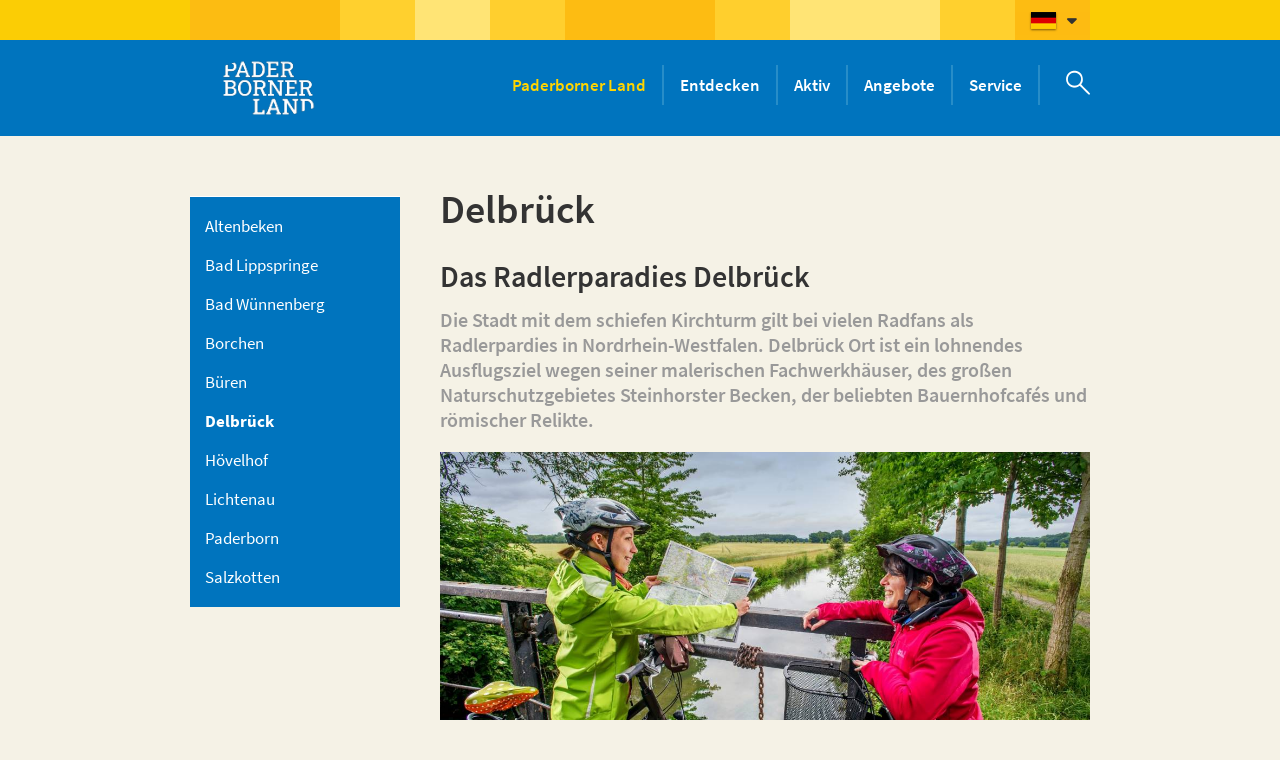

--- FILE ---
content_type: text/html; charset=utf-8
request_url: https://www.paderborner-land.de/deu/paderborner-land/delbrueck.php
body_size: 16823
content:
<!DOCTYPE html>
<html lang="de" class="pagestatus-init no-js scrolled-top"><head><title>Delbrück | Paderborner Land</title><!--
      Diese Seite wurde mit Weblication® CMS erstellt.
      Weblication® ist ein Produkt der Scholl Communications AG in 77694 Kehl.
      Weitere Informationen finden Sie unter https://www.weblication.de bzw. https://scholl.de.
    --><meta name="Description" content="Radlerparadies Delbrück ★ die Stadt mit dem schiefen Kirchturm  ★ Naturschutzgebiet Steinhorster Becken mit seiner Artenvielfalt ★ Feste feiern beim Katharinenmarkt und Spargelfest ► mehr Infos "/><meta name="Keywords" content="Delbrück"/><meta name="Robots" content="index, noodp"/><meta charset="UTF-8" /><meta name="viewport" content="width=device-width, initial-scale=1, maximum-scale=1, user-scalable=0"/><meta name="Generator" content="Weblication® CMS"/><meta name="msvalidate.01" content="01C915D16641F6E222DA0BE1BAEFA789"/><meta name="google-site-verification" content="bmlM5E-vxpY0zxHDw2fB6EAf4-G3aotgHoBNWViLJ0M"/><!--[if IE]><meta http-equiv="x-ua-compatible" content="IE=edge" /><![endif]--><meta name="geo.region" content="DE-Nordrhein-Westfalen"/><meta name="geo.placename" content="Königstraße 16, 33142 Büren, Deutschland"/><meta name="geo.position" content="51.5543200;8.5597140"/><meta property="og:image" content="https://www.paderborner-land.de/pbl-wAssets/img/aktiv/radfahren/Bilder_Radfahren/Delbrueck_Radfahrer-am-Boker-Kanal.jpg"/><link rel="shortcut icon" href="/pbl-wGlobal/wGlobal/layout/images/favicon.ico"/><link rel="icon" href="/pbl-wGlobal/wGlobal/layout/images/favicon.ico"/><link rel="apple-touch-icon" href="/pbl-wGlobal/wGlobal/layout/images/apple-touch-icon.png"/><script type="text/javascript">wNavidStandard='680380680380';wProjectPath='/deu';hdLimitDpr='1.5';lightboxType='wLightbox'; </script><link rel="stylesheet" href="/pbl-wGlobal/wGlobal/layout/styles/optimized/design_9c7957d6184f237e01ab5e5e10c06c69.css"/><script>var wCe = "2cf1c9";</script><script src="/pbl-wGlobal/wGlobal/layout/scripts/merged/5a1d818b5ba777556aefaea25a52f4dc.js"></script><!--[if lt IE 9]><link rel="/pbl-wGlobal/wGlobal/layout/styles/items/jquery.fancybox" type="text/css" /><![endif]--><!--[if lt IE 9]><script type="text/javascript" src="/pbl-wGlobal/wGlobal/layout/scripts/items/jquery.js"></script><![endif]--><!--[if lt IE 9]><script type="text/javascript" src="/pbl-wGlobal/wGlobal/layout/scripts/items/jquery.fancybox.js"></script><![endif]--></head><body class="bodyFullRight page-FullRight project-deu subdir-paderborner-land object-default navId-680380680380"><div id="searchBox"><div id="searchCloser"> </div><form id="frmSearch" method="get" action="/deu/suche/"><dl class="form"><dt><label for="searchTermGlobal">Suchbegriff</label></dt><dd><input type="text" class="searchTerm" id="searchTermGlobal" name="searchTerm" value="" placeholder="Suchbegriff"/><input id="searchSubmit" type="image" title="Suchen" src="[data-uri]" alt="Suchen"/></dd></dl></form></div><div id="blockMainOuter"><div id="blockMain"><div id="blockMainInner"><div id="blockTopBefore"><div id="blockTopBeforeInner"><div id="languageSelector"><a class="lang" href="/ned"><img src="/pbl-wGlobal/wGlobal/layout/images/flags/nl.gif" alt="Niederländisch" title="Niederländisch"/><span>Niederländisch</span></a><a class="langCurrent" href="/deu/paderborner-land/delbrueck.php"><img src="/pbl-wGlobal/wGlobal/layout/images/flags/de.gif" alt="Deutsch" title="Deutsch"/><span>Deutsch</span></a> </div><div id="searchOpener"></div></div></div><div id="blockTop"><div id="blockTopInner"><a id="logo" href="/deu/" title="Zur Startseite"><img src="/pbl-wGlobal/wGlobal/layout/images/weblication/wThumbnails/LOGO_PB_LAND_V306_RGB_WEISS[f78cc4ee1e3b7adg56ca717f830c8558].png" alt="" height="98" width="140" data-src2x="/pbl-wGlobal/wGlobal/layout/images/LOGO_PB_LAND_V306_RGB_WEISS.png" data-size="146335"/> </a><div id="navigationMain"><ul data-togglerText="Navigation" class="navLevelContainer navLevel1Container" data-embedmode="embed"><li class="navLevel navLevel1 navLevelOpenDescendantSelected navLevel1OpenDescendantSelected "><a class="navLevel navLevel1 navLevelOpenDescendantSelected navLevel1OpenDescendantSelected" title="" href="/deu/paderborner-land/">Paderborner Land</a><div class="megaDropdown"><ul class="navLevelContainer navLevel2Container"><li class="navLevel navLevel2 navLevelDefault navLevel2Default "><span><a class="navLevel navLevel2 navLevelDefault navLeve21Default" title="" href="/deu/paderborner-land/altenbeken.php">Altenbeken<img src="/pbl-wAssets/img/ausflugsziele/Altenbeken_Ausflugsziele/weblication/wThumbnails/Altenbeken_Viadukt-Nacht[2a14e6fbabf319bg2c97e38b04e7d169].jpg" alt="" height="170" width="300"/></a></span></li><li class="navLevel navLevel2 navLevelDefault navLevel2Default "><span><a class="navLevel navLevel2 navLevelDefault navLeve21Default" title="" href="/deu/paderborner-land/bad-lippspringe.php">Bad Lippspringe<img src="/pbl-wAssets/img/ausflugsziele/Bad-Lippspringe_Ausflugsziele/weblication/wThumbnails/Bad-Lippspringe_Burg-Lippe-Sonne[e32390d5d76bf5ag700120e6d09c9683].jpg" alt="" height="170" width="300"/></a></span></li><li class="navLevel navLevel2 navLevelDefault navLevel2Default "><span><a class="navLevel navLevel2 navLevelDefault navLeve21Default" title="" href="/deu/paderborner-land/bad-wuennenberg.php">Bad Wünnenberg<img src="/pbl-wAssets/img/ausflugsziele/Bad-Wuennenberg_Ausflugsziele/weblication/wThumbnails/Bad-Wuennenberg_Kneippheilbad[3ee8b04e42d21c8g90728568bfc2fdad].jpg" alt="" height="170" width="300"/></a></span></li><li class="navLevel navLevel2 navLevelDefault navLevel2Default "><span><a class="navLevel navLevel2 navLevelDefault navLeve21Default" title="" href="/deu/paderborner-land/borchen.php">Borchen<img src="/pbl-wAssets/img/ausflugsziele/Borchen_Ausflugsziele/weblication/wThumbnails/Borchen_Mallinckrodthof[308470c6dcd42begdd4e96c88be09c63].jpg" alt="" height="170" width="300"/></a></span></li><li class="navLevel navLevel2 navLevelDefault navLevel2Default "><span><a class="navLevel navLevel2 navLevelDefault navLeve21Default" title="" href="/deu/paderborner-land/bueren.php">Büren<img src="/pbl-wAssets/img/aktiv/wandern/Bilder_Wandern/weblication/wThumbnails/Bueren_Naturerlebnis-mit-der-Familie[f92498721d1eaffg48eef1ef639629d7].jpg" alt="" height="170" width="300"/></a></span></li><li class="navLevel navLevel2 navLevelSelected navLevel2Selected "><span><a class="navLevel navLevel2 navLevelSelected navLevel2Selected" title="" href="/deu/paderborner-land/delbrueck.php">Delbrück<img src="/pbl-wAssets/img/aktiv/radfahren/Bilder_Radfahren/weblication/wThumbnails/Delbrueck_Radfahrer-am-Boker-Kanal[a3f284cebde0353g98eabe597cdfed10].jpg" alt="" height="170" width="300"/></a></span></li><li class="navLevel navLevel2 navLevelDefault navLevel2Default "><span><a class="navLevel navLevel2 navLevelDefault navLeve21Default" title="" href="/deu/paderborner-land/hoevelhof.php">Hövelhof<img src="/pbl-wAssets/img/ausflugsziele/Hoevelhof_Ausflugsziele/weblication/wThumbnails/Hoevelhof-Senne_Herbstlandschaft[09863387a3f4471gaf76aed8ccbe776b].jpg" alt="" height="170" width="300"/></a></span></li><li class="navLevel navLevel2 navLevelDefault navLevel2Default "><span><a class="navLevel navLevel2 navLevelDefault navLeve21Default" title="" href="/deu/paderborner-land/lichtenau.php">Lichtenau<img src="/pbl-wAssets/img/ausflugsziele/Lichtenau_Ausflugsziele/weblication/wThumbnails/Lichtenau-Atteln_historischer_Spieker_06[80cd0e8e9d92e25gaf62a04a8dd72e58].JPG" alt="" height="170" width="300"/></a></span></li><li class="navLevel navLevel2 navLevelDefault navLevel2Default "><span><a class="navLevel navLevel2 navLevelDefault navLeve21Default" title="" href="/deu/paderborner-land/paderborn.php">Paderborn<img src="/pbl-wAssets/img/ausflugsziele/Paderborn_Ausflugsziele/weblication/wThumbnails/Paderborn_Historisches-Rathaus_02[33d113598687386g5eb3ff97b9ab2812].jpg" alt="" height="170" width="300"/></a></span></li><li class="navLevel navLevel2 navLevelDefault navLevel2Default "><span><a class="navLevel navLevel2 navLevelDefault navLeve21Default" title="" href="/deu/paderborner-land/salzkotten.php">Salzkotten<img src="/pbl-wAssets/img/ausflugsziele/Salzkotten_Ausflugsziele/weblication/wThumbnails/Salzkotten_Gradierwerk_Saline[f780078406811dbgb98226460c3e0ccb].jpg" alt="" height="170" width="300"/></a></span></li></ul></div></li><li class="navLevel navLevel1 navLevelOpen navLevel1Open "><a class="navLevel navLevel1 navLevelOpen navLevel1Open" title="" href="/deu/entdecken/">Entdecken</a><div class="megaDropdown"><ul class="navLevelContainer navLevel2Container"><li class="navLevel navLevel2 navLevelDefault navLevel2Default "><span><a class="navLevel navLevel2 navLevelDefault navLeve21Default" title="" href="/deu/entdecken/museen.php">Museen<img src="/pbl-wAssets/img/ausflugsziele/Bueren_Ausflugsziele/Wewelsburg/weblication/wThumbnails/Bueren_Wewelsburg_1[2de818c67162b83g7c7dec82409f95e0].jpg" alt="" height="170" width="300"/></a></span></li><li class="navLevel navLevel2 navLevelDefault navLevel2Default "><span><a class="navLevel navLevel2 navLevelDefault navLeve21Default" title="" href="/deu/entdecken/geschichte.php">Geschichte<img src="/pbl-wAssets/img/ausflugsziele/Paderborn_Ausflugsziele/weblication/wThumbnails/Paderborn-Schloss-Neuhaus-mit-Wassergraben[598a19ffebac4c6g02128e4808ddfafc].jpg" alt="" height="170" width="300"/></a></span></li><li class="navLevel navLevel2 navLevelDefault navLevel2Default "><span><a class="navLevel navLevel2 navLevelDefault navLeve21Default" title="" href="/deu/entdecken/technik.php">Technik<img src="/pbl-wAssets/img/ausflugsziele/Altenbeken_Ausflugsziele/weblication/wThumbnails/Altenbeken_Museumslokomotive_01[f72d88efbe28361g1d1d1e95368491e2].JPG" alt="" height="170" width="300"/></a></span></li><li class="navLevel navLevel2 navLevelDefault navLevel2Default "><span><a class="navLevel navLevel2 navLevelDefault navLeve21Default" title="" href="/deu/entdecken/sakrale-bauwerke.php">Sakrale Bauwerke<img src="/pbl-wAssets/img/ausflugsziele/Bueren_Ausflugsziele/weblication/wThumbnails/Bueren_Jesuitenkirche-innen_05[b8f425a431b537fg11fce474c9b18947].JPG" alt="" height="170" width="300"/></a></span></li><li class="navLevel navLevel2 navLevelDefault navLevel2Default "><span><a class="navLevel navLevel2 navLevelDefault navLeve21Default" title="" href="/deu/entdecken/natur.php">Natur<img src="/pbl-wAssets/img/ausflugsziele/Delbrueck_Ausflugziele/weblication/wThumbnails/Delbrueck_Boker-Heide-Kanal[f5a1e5900e4ad94g87dee1b24e74a6a5].jpg" alt="" height="170" width="300"/></a></span></li><li class="navLevel navLevel2 navLevelDefault navLevel2Default "><span><a class="navLevel navLevel2 navLevelDefault navLeve21Default" title="" href="/deu/entdecken/aktiv.php">Erleben<img src="/pbl-wAssets/img/ausflugsziele/Bad-Wuennenberg_Ausflugsziele/weblication/wThumbnails/Bad-Wuennenberg_Aatal-Naturerlebnis_0357-Tourismus-NRW-e.V.-A1[44e47e152229f5bge488e55c9194cc34].JPG" alt="" height="170" width="300"/></a></span></li><li class="navLevel navLevel2 navLevelDefault navLevel2Default "><span><a class="navLevel navLevel2 navLevelDefault navLeve21Default" title="" href="/deu/entdecken/Entspannen.php">Wohlfühlen<img src="/pbl-wAssets/img/ausflugsziele/Bad-Lippspringe_Ausflugsziele/weblication/wThumbnails/Bad-Lippspringe_Westfalentherme[fce5ed686b902f7gb712e49cf67b0c6c].jpg" alt="" height="170" width="300"/></a></span></li><li class="navLevel navLevel2 navLevelDefault navLevel2Default "><span><a class="navLevel navLevel2 navLevelDefault navLeve21Default" title="" href="/deu/entdecken/nachbarregionen.php">Nachbarregionen<img src="/pbl-wAssets/img/ausflugsziele/Sonstiges-und-andere-Regionen/weblication/wThumbnails/Bielefeld_Sparrenburg[aa817f3298b382fg4f960412f9ae3af3].jpg" alt="" height="170" width="300"/></a></span></li><li class="navLevel navLevel2 navLevelDefault navLevel2Default "><span><a class="navLevel navLevel2 navLevelDefault navLeve21Default" title="" href="/deu/entdecken/familien/">Familien<img src="/pbl-wAssets/img/TWT-Shooting/weblication/wThumbnails/Hoevelhof-Krollbach-Bifurkation-Teutoburger-Wald-Tourismus-Patrick-Gawandtka-111[c7495f64a1be603g1fe826383e36bc5f].jpg" alt="" height="170" width="300"/></a></span></li></ul></div></li><li class="navLevel navLevel1 navLevelOpen navLevel1Open "><a class="navLevel navLevel1 navLevelOpen navLevel1Open" title="" href="/deu/aktiv/">Aktiv</a><div class="megaDropdown"><ul class="navLevelContainer navLevel2Container"><li class="navLevel navLevel2 navLevelOpen navLevel2Open "><span><a class="navLevel navLevel2 navLevelOpen navLevel2Open" title="" href="/deu/aktiv/radfahren/">Radfahren<img src="/pbl-wAssets/img/aktiv/radfahren/Bilder_Radfahren/weblication/wThumbnails/Borchen_Radfahrer-am-Mallinckrodthof[229bdc27459f3e0ga3976e6b16cfa271].jpg" alt="" height="170" width="300"/></a><ul class="navLevelContainer navLevel3Container"><li class="navLevel navLevel3 navLevelDefault navLevel3Default "><a class="navLevel navLevel3 navLevelDefault navLevel3Default" title="" href="/deu/aktiv/radfahren/qualiaetsradweg.php">Qualitätsradroute</a></li><li class="navLevel navLevel3 navLevelDefault navLevel3Default "><a class="navLevel navLevel3 navLevelDefault navLevel3Default" title="" href="/deu/aktiv/radfahren/lokale-radwege.php">Lokale Radwege</a></li><li class="navLevel navLevel3 navLevelDefault navLevel3Default "><a class="navLevel navLevel3 navLevelDefault navLevel3Default" title="" href="/deu/aktiv/radfahren/regionale-radwege.php">Regionale Radwege</a></li><li class="navLevel navLevel3 navLevelDefault navLevel3Default "><a class="navLevel navLevel3 navLevelDefault navLevel3Default" title="" href="/deu/aktiv/radfahren/ueberregionale-radwege.php">Überregionale Radwege</a></li><li class="navLevel navLevel3 navLevelDefault navLevel3Default "><a class="navLevel navLevel3 navLevelDefault navLevel3Default" title="" href="/deu/aktiv/radfahren/digitale-radwege.php">Digitale Radwege</a></li><li class="navLevel navLevel3 navLevelOpen navLevel3Open "><a class="navLevel navLevel3 navLevelOpen navLevel3Open" title="" href="/deu/aktiv/radfahren/Radinformation.php">Information</a><ul class="navLevelContainer navLevel4Container"><li class="navLevel navLevel4 navLevelDefault navLevel4Default "><a class="navLevel navLevel4 navLevelDefault navLevel4Default" title="" href="/deu/aktiv/radfahren/Radflyer.php">Radflyer </a></li><li class="navLevel navLevel4 navLevelDefault navLevel4Default "><a class="navLevel navLevel4 navLevelDefault navLevel4Default" title="" href="/deu/aktiv/radfahren/E-Bike-Ladestationen.php">E-Bike Ladestationen</a></li><li class="navLevel navLevel4 navLevelDefault navLevel4Default "><a class="navLevel navLevel4 navLevelDefault navLevel4Default" title="" href="/deu/aktiv/radfahren/Fahrradreparaturservice.php">Fahrradreparaturservice</a></li><li class="navLevel navLevel4 navLevelDefault navLevel4Default "><a class="navLevel navLevel4 navLevelDefault navLevel4Default" title="" href="/deu/aktiv/radfahren/Fahrradverleih.php">Fahrradverleih</a></li></ul></li></ul></span></li><li class="navLevel navLevel2 navLevelOpen navLevel2Open "><span><a class="navLevel navLevel2 navLevelOpen navLevel2Open" title="" href="/deu/aktiv/wandern/">Wandern<img src="/pbl-wAssets/img/aktiv/wandern/Bilder_Wandern/weblication/wThumbnails/Altenau-Wanderwerg_Mallinckrodthof[b9bf40433579f26g35fb43943817f149].jpg" alt="" height="170" width="300"/></a><ul class="navLevelContainer navLevel3Container"><li class="navLevel navLevel3 navLevelDefault navLevel3Default "><a class="navLevel navLevel3 navLevelDefault navLevel3Default" title="" href="/deu/aktiv/wandern/qualitaetswanderwege.php">Qualitätswanderwege</a></li><li class="navLevel navLevel3 navLevelDefault navLevel3Default "><a class="navLevel navLevel3 navLevelDefault navLevel3Default" title="" href="/deu/aktiv/wandern/tageswanderungen.php">Tageswanderungen</a></li><li class="navLevel navLevel3 navLevelDefault navLevel3Default "><a class="navLevel navLevel3 navLevelDefault navLevel3Default" title="" href="/deu/aktiv/wandern/halbtageswanderungen.php">Halbtageswanderungen</a></li><li class="navLevel navLevel3 navLevelDefault navLevel3Default "><a class="navLevel navLevel3 navLevelDefault navLevel3Default" title="" href="/deu/aktiv/wandern/kurzwanderungen.php">Kurzwanderungen</a></li><li class="navLevel navLevel3 navLevelDefault navLevel3Default "><a class="navLevel navLevel3 navLevelDefault navLevel3Default" title="" href="/deu/aktiv/wandern/mehrtageswanderungen.php">Mehrtageswanderungen</a></li><li class="navLevel navLevel3 navLevelDefault navLevel3Default "><a class="navLevel navLevel3 navLevelDefault navLevel3Default" title="" href="/deu/aktiv/wandern/wanderflyerbestellung.php">Wanderflyer</a></li></ul></span></li><li class="navLevel navLevel2 navLevelOpen navLevel2Open "><span><a class="navLevel navLevel2 navLevelOpen navLevel2Open" title="" href="/deu/aktiv/spaziergaenge/?navid=700855700855">Weitere Aktivitäten<img src="/pbl-wAssets/img/aktiv/wandern/Bilder_Wandern/weblication/wThumbnails/Lichtenau_Wanderung-kloster-dalheim[e151f84ee27ffcag55b15c89772078d8].jpg" alt="" height="170" width="300"/></a><ul class="navLevelContainer navLevel3Container"><li class="navLevel navLevel3 navLevelDefault navLevel3Default "><a class="navLevel navLevel3 navLevelDefault navLevel3Default" title="" href="/deu/aktiv/spaziergaenge/?navid=287063287063">Spazieren</a></li><li class="navLevel navLevel3 navLevelDefault navLevel3Default "><a class="navLevel navLevel3 navLevelDefault navLevel3Default" title="" href="/deu/aktiv/weitere-aktivitaeten/golfen.php">Golfen</a></li></ul></span></li><li class="navLevel navLevel2 navLevelDefault navLevel2Default "><span><a class="navLevel navLevel2 navLevelDefault navLeve21Default" title="" href="/deu/aktiv/familientouren/">Familientouren<img src="/pbl-wAssets/img/aktiv/radfahren/Bilder_Radfahren/weblication/wThumbnails/Bad-Lippspringe_LandesGartenSchau-Route_Radfahrer[c6bf7f2927ed9f8g3ba340bd4158cdb2].jpg" alt="" height="170" width="300"/></a></span></li></ul></div></li><li class="navLevel navLevel1 navLevelOpen navLevel1Open "><a class="navLevel navLevel1 navLevelOpen navLevel1Open" title="" href="/deu/reiseangebote/">Angebote</a><div class="megaDropdown"><ul class="navLevelContainer navLevel2Container"><li class="navLevel navLevel2 navLevelOpen navLevel2Open "><span><a class="navLevel navLevel2 navLevelOpen navLevel2Open" title="" href="/deu/reiseangebote/pauschalangebote">Pauschalangebote<img src="/pbl-wAssets/img/aktiv/wandern/Bilder_Wandern/weblication/wThumbnails/Paderborn_Stadtfuehrung[7a7418e7ee1050agaca2b8f04ead4c8e].jpg" alt="" height="170" width="300"/></a><ul class="navLevelContainer navLevel3Container"><li class="navLevel navLevel3 navLevelDefault navLevel3Default "><a class="navLevel navLevel3 navLevelDefault navLevel3Default" title="" href="/deu/reiseangebote/pauschalangebote/?categories[]=656915656915">Radfahren</a></li><li class="navLevel navLevel3 navLevelDefault navLevel3Default "><a class="navLevel navLevel3 navLevelDefault navLevel3Default" title="" href="/deu/reiseangebote/pauschalangebote/?categories[]=258800258800">Wandern</a></li></ul></span></li><li class="navLevel navLevel2 navLevelOpen navLevel2Open "><span><a class="navLevel navLevel2 navLevelOpen navLevel2Open" title="" href="/deu/reiseangebote/gastgeber/">Gastgeber<img src="/pbl-wAssets/img/gastgeber/Betten-Fotos/weblication/wThumbnails/Hoevelhof_Bett_Krollbachbifurkation[4724e7359e54846g1e6eafa4109f7c49].jpg" alt="" height="170" width="300"/></a><ul class="navLevelContainer navLevel3Container"><li class="navLevel navLevel3 navLevelDefault navLevel3Default "><a class="navLevel navLevel3 navLevelDefault navLevel3Default" title="" href="/deu/reiseangebote/gastgeber/hotels-gasthoefe-pensionen.php">Hotels | Gasthöfe | Pensionen</a></li><li class="navLevel navLevel3 navLevelDefault navLevel3Default "><a class="navLevel navLevel3 navLevelDefault navLevel3Default" title="" href="/deu/reiseangebote/gastgeber/ferienwohnungen-ferienhaeuser.php">Ferienwohnungen | Ferienhäuser</a></li><li class="navLevel navLevel3 navLevelDefault navLevel3Default "><a class="navLevel navLevel3 navLevelDefault navLevel3Default" title="" href="/deu/reiseangebote/gastgeber/wohnmobilstellplaetze.php">Campingplätze | Wohnmobilstellplätze</a></li><li class="navLevel navLevel3 navLevelDefault navLevel3Default "><a class="navLevel navLevel3 navLevelDefault navLevel3Default" title="" href="/deu/reiseangebote/gastgeber/jugendherbergen.php">Jugendherbergen</a></li></ul></span></li><li class="navLevel navLevel2 navLevelOpen navLevel2Open "><span><a class="navLevel navLevel2 navLevelOpen navLevel2Open" title="" href="/deu/veranstaltungen/">Veranstaltungen<img src="/pbl-wAssets/img/Aktuelles/Veranstaltungen/weblication/wThumbnails/Paderborn_Libori-Kettenkarussell[9d91c26efd5e762g640f7896d3549da0].jpg" alt="" height="170" width="300"/></a><ul class="navLevelContainer navLevel3Container"><li class="navLevel navLevel3 navLevelDefault navLevel3Default "><a class="navLevel navLevel3 navLevelDefault navLevel3Default" title="" href="/deu/veranstaltungen/">Veranstaltungstermine</a></li><li class="navLevel navLevel3 navLevelDefault navLevel3Default "><a class="navLevel navLevel3 navLevelDefault navLevel3Default" title="" href="/deu/veranstaltungen/highlights.php">Highlights</a></li><li class="navLevel navLevel3 navLevelDefault navLevel3Default "><a class="navLevel navLevel3 navLevelDefault navLevel3Default" title="" href="/deu/veranstaltungen/weihnachtsmaerkte.php">Weihnachtsmärkte</a></li></ul></span></li><li class="navLevel navLevel2 navLevelDefault navLevel2Default "><span><a class="navLevel navLevel2 navLevelDefault navLeve21Default" title="" href="/deu/angebote/gastronomie/">Gastronomie<img src="/pbl-route-wAssets/img/gastronomie/6-delbrueck-hoevelhof/weblication/wThumbnails/6-hegemann[849b31d692d33a6gd2bc72698f198871].jpg" alt="" height="170" width="300"/></a></span></li></ul></div></li><li class="navLevel navLevel1 navLevelOpen navLevel1Open "><a class="navLevel navLevel1 navLevelOpen navLevel1Open" title="" href="/deu/kontakt/">Service</a><div class="megaDropdown"><ul class="navLevelContainer navLevel2Container"><li class="navLevel navLevel2 navLevelDefault navLevel2Default "><span><a class="navLevel navLevel2 navLevelDefault navLeve21Default" title="" href="/deu/prospektbestellung.php">Prospektbestellung<img src="/pbl-wAssets/img/prospekte/Broschuerenfaecher/weblication/wThumbnails/Prospekte2_int[64feee6a373bb7eg7fbd4ab05639e90f].jpg" alt="" height="170" width="300"/></a></span></li><li class="navLevel navLevel2 navLevelDefault navLevel2Default "><span><a class="navLevel navLevel2 navLevelDefault navLeve21Default" title="" href="/deu/kontakt/anreise.php">Anreise<img src="/pbl-wAssets/img/aktiv/wandern/Bilder_Wandern/weblication/wThumbnails/Hoevelriege_Bahnhof[762e526e1fe71a3g8cd98a1535a889e7].jpg" alt="" height="170" width="300"/></a></span></li><li class="navLevel navLevel2 navLevelDefault navLevel2Default "><span><a class="navLevel navLevel2 navLevelDefault navLeve21Default" title="" href="/deu/kontakt/werbetermine.php">Werbetermine<img src="/pbl-wAssets/img/kontakt/weblication/wThumbnails/Team_Messestand[78d0beb5002c7e9g29aad27ab6163abf].jpg" alt="" height="170" width="300"/></a></span></li><li class="navLevel navLevel2 navLevelDefault navLevel2Default "><span><a class="navLevel navLevel2 navLevelDefault navLeve21Default" title="" href="/deu/service/barrierefreiheit/">Barrierefreiheit<img src="/pbl-wAssets/img/ausflugsziele/Lichtenau_Ausflugsziele/weblication/wThumbnails/Lichtenau-Henglarn_Quellgarten_Rundweg[608692e74ed2467g0df9919ee8262868].jpeg" alt="" height="170" width="300"/></a></span></li><li class="navLevel navLevel2 navLevelDefault navLevel2Default "><span><a class="navLevel navLevel2 navLevelDefault navLeve21Default" title="" href="/deu/kontakt/team.php">Team<img src="/pbl-wAssets/img/kontakt/weblication/wThumbnails/Team_Kreis-Paderborn_81-Tourismus_01[41ee8909d613226g8da70e68b2cacb81].jpeg" alt="" height="170" width="300"/></a></span></li><li class="navLevel navLevel2 navLevelOpen navLevel2Open "><span><a class="navLevel navLevel2 navLevelOpen navLevel2Open" title="" href="/deu/service/Service.php">Für Leistungsträger<img src="/pbl-wAssets/img/logos/Logos_Kommunen/weblication/wThumbnails/Paderborner-Land_Logo[7603d65df90ba22g0a5b2f58bd683d1b].jpg" alt="" height="170" width="300"/></a><ul class="navLevelContainer navLevel3Container"><li class="navLevel navLevel3 navLevelDefault navLevel3Default "><a class="navLevel navLevel3 navLevelDefault navLevel3Default" title="" href="/deu/service/Zertifizierungen.php">Zertifizierungen </a></li><li class="navLevel navLevel3 navLevelDefault navLevel3Default "><a class="navLevel navLevel3 navLevelDefault navLevel3Default" title="" href="/deu/kontakt/service-fuer-tourismuspartner/Gastgeber-in-Paderborner-Land.php">Gastgeber im Paderborner Land</a></li></ul></span></li><li class="navLevel navLevel2 navLevelDefault navLevel2Default "><span><a class="navLevel navLevel2 navLevelDefault navLeve21Default" title="" href="/deu/service/modellregion-nachhaltiger-tourismus.php">Modellregion Nachhaltiger Tourismus<img src="/pbl-wAssets/img/TWT-Shooting/weblication/wThumbnails/Altenbeken-Waldhaus-Teutoburger-Wald-Tourismus-Patrick-Gawandtka-047[5c59155fcbd6c6cg294b4b05d582a73a].jpg" alt="" height="170" width="300"/></a></span></li></ul></div></li></ul> </div></div></div><div id="blockBeforeLeftContentRight"><div id="blockBeforeLeftContentRightInner"><div id="blockBeforeFullRight" class="blockBefore"><div id="blockBeforeFullRightInner" class="blockBeforeInner"><div id="areaContent3Global"><div id="areaContent3Include" class="elementIncludeContentNavigation"></div><div class="elementIncludeContentPage" id="pageContent3"><!--CONTENT:START--><!--CONTENT:STOP--></div></div></div></div><div id="blockLeftContentRight"><div id="blockLeftContentRightInner"><div id="blockLeft"><div id="blockLeftInner"><div id="navigationSub"><ul class="navLevelContainer navLevel2Container"><li class="navLevel navLevel2 navLevelDefault navLevel2Default "><a class="navLevel navLevel2 navLevelDefault navLevel2Default" title="" href="/deu/paderborner-land/altenbeken.php">Altenbeken</a></li><li class="navLevel navLevel2 navLevelDefault navLevel2Default "><a class="navLevel navLevel2 navLevelDefault navLevel2Default" title="" href="/deu/paderborner-land/bad-lippspringe.php">Bad Lippspringe</a></li><li class="navLevel navLevel2 navLevelDefault navLevel2Default "><a class="navLevel navLevel2 navLevelDefault navLevel2Default" title="" href="/deu/paderborner-land/bad-wuennenberg.php">Bad Wünnenberg</a></li><li class="navLevel navLevel2 navLevelDefault navLevel2Default "><a class="navLevel navLevel2 navLevelDefault navLevel2Default" title="" href="/deu/paderborner-land/borchen.php">Borchen</a></li><li class="navLevel navLevel2 navLevelDefault navLevel2Default "><a class="navLevel navLevel2 navLevelDefault navLevel2Default" title="" href="/deu/paderborner-land/bueren.php">Büren</a></li><li class="navLevel navLevel2 navLevelSelected navLevel2Selected "><a class="navLevel navLevel2 navLevelSelected navLevel2Selected" title="" href="/deu/paderborner-land/delbrueck.php">Delbrück</a></li><li class="navLevel navLevel2 navLevelDefault navLevel2Default "><a class="navLevel navLevel2 navLevelDefault navLevel2Default" title="" href="/deu/paderborner-land/hoevelhof.php">Hövelhof</a></li><li class="navLevel navLevel2 navLevelDefault navLevel2Default "><a class="navLevel navLevel2 navLevelDefault navLevel2Default" title="" href="/deu/paderborner-land/lichtenau.php">Lichtenau</a></li><li class="navLevel navLevel2 navLevelDefault navLevel2Default "><a class="navLevel navLevel2 navLevelDefault navLevel2Default" title="" href="/deu/paderborner-land/paderborn.php">Paderborn</a></li><li class="navLevel navLevel2 navLevelDefault navLevel2Default "><a class="navLevel navLevel2 navLevelDefault navLevel2Default" title="" href="/deu/paderborner-land/salzkotten.php">Salzkotten</a></li></ul></div> <div id="areaContent4Global"><div class="elementIncludeContentPage" id="pageContent4"><!--CONTENT:START--><!--CONTENT:STOP--></div></div></div></div><div id="blockContentFullRight" class="blockContent"><div id="blockContentFullRightInner" class="blockContentInner"><!--CONTENT:START--><div class="elementStandard elementContent elementHeadline elementHeadline_var0" id="anchor_132a3011_Delbrueck"><h1>Delbrück</h1></div><div class="elementStandard elementContent elementHeadline elementHeadline_var0" id="anchor_018874a4_Das-Radlerparadies-Delbrueck"><h2>Das Radlerparadies Delbrück</h2></div><div class="elementStandard elementContent elementText elementText_var_gm1"><h4>Die Stadt mit dem schiefen Kirchturm gilt bei vielen Radfans als Radlerpardies in Nordrhein-Westfalen. Delbrück Ort ist ein lohnendes Ausflugsziel wegen seiner malerischen Fachwerkhäuser, des großen Naturschutzgebietes Steinhorster Becken, der beliebten Bauernhofcafés und römischer Relikte. <br/></h4> </div><div class="elementStandard elementContent elementPicture elementPicture_var0 elementPicture  pictureSize-adapt  elementPicture-caption"><div id="d_21722abb4f81e236e8bd3dce19fba657" class="picture"><div class="pictureFrameInner"><img id="i_21722abb4f81e236e8bd3dce19fba657" class="pictureDefault picture pictureSize-adapt " width="1200" height="627" title="Radfahren im Paderborner Land © Rene Golz Fotografie" alt="Radfahren im Paderborner Land © Rene Golz Fotografie" src="/pbl-wAssets/img/aktiv/radfahren/Bilder_Radfahren/weblication/wThumbnails/Delbrueck_Radfahrer-am-Boker-Kanal[a3f284cebde0353g142275a452aff5b8].jpg" data-src2x="/pbl-wAssets/img/aktiv/radfahren/Bilder_Radfahren/weblication/wThumbnails/Delbrueck_Radfahrer-am-Boker-Kanal[a3f284cebde0353g142275a452aff5b8]@2x.jpg"/><div class="pictureSubtitle">Radfahren im Paderborner Land © Rene Golz Fotografie</div></div></div><script type="text/javascript">jQuery("#i_21722abb4f81e236e8bd3dce19fba657").load(function(){
                window.setTimeout(function(){jQuery("#d_21722abb4f81e236e8bd3dce19fba657").find(".pictureSubtitle").each(function(){
                  var width = jQuery(this).parent().find("img.pictureDefault").attr("width");
                  if(width == 0){
                    width = jQuery(this).parent().width();
                  }
                  else{
                    width = String(width) + "px";
                  }
                  if(width != 0){
                    jQuery(this).css("width", "");
                  }
                }
              );
              }, 64)});</script></div> <div class="elementStandard elementContent elementContainerStandard elementContainerStandard_var0 elementContainerStandardColumns elementContainerStandardColumns2 elementContainerStandardColumns_var5050"><div class="col col1"><div class="col_inner col1_inner"><div class="elementClearer"> </div><div class="elementClearerWithSpace spacer1"> </div><div class="elementStandard elementContent elementPicture elementPicture_var0 elementPicture  pictureSize-adapt  elementPicture-caption"><div id="d_3d4baa69de950e26708733646a02bfad" class="picture"><div class="pictureFrameInner"><a id="ah_3d4baa69de950e26708733646a02bfad" href="https://www.paderborner-land.de/deu/entdecken/standorte/steinhorster-becken.php" target="_blank" class="picture" title="Naturschutzgebiet Steinhorster Becken © Reinhard Rohlf"><img id="i_3d4baa69de950e26708733646a02bfad" class="pictureDefault picture pictureSize-adapt " width="600" height="400" title="Naturschutzgebiet Steinhorster Becken © Reinhard Rohlf" alt="Naturschutzgebiet Steinhorster Becken © Reinhard Rohlf" src="/pbl-wAssets/img/ausflugsziele/Delbrueck_Ausflugziele/weblication/wThumbnails/Delbrueck_Steinhorster-Becken_Tiere-im-Naturschutzgebiet[27f8149c4c62ae0g6f69f964903ddcae].jpg" data-src2x="/pbl-wAssets/img/ausflugsziele/Delbrueck_Ausflugziele/weblication/wThumbnails/Delbrueck_Steinhorster-Becken_Tiere-im-Naturschutzgebiet[27f8149c4c62ae0g6f69f964903ddcae]@2x.jpg"/></a><div class="pictureSubtitle"><a id="at_3d4baa69de950e26708733646a02bfad" href="https://www.paderborner-land.de/deu/entdecken/standorte/steinhorster-becken.php" target="_blank" title="Naturschutzgebiet Steinhorster Becken © Reinhard Rohlf">Naturschutzgebiet Steinhorster Becken © Reinhard Rohlf</a></div></div></div><script type="text/javascript">jQuery("#i_3d4baa69de950e26708733646a02bfad").load(function(){
                window.setTimeout(function(){jQuery("#d_3d4baa69de950e26708733646a02bfad").find(".pictureSubtitle").each(function(){
                  var width = jQuery(this).parent().find("img.pictureDefault").attr("width");
                  if(width == 0){
                    width = jQuery(this).parent().width();
                  }
                  else{
                    width = String(width) + "px";
                  }
                  if(width != 0){
                    jQuery(this).css("width", "");
                  }
                }
              );
              }, 64)});</script></div> </div></div><div class="col col2"><div class="col_inner col2_inner"><div class="elementStandard elementContent elementHeadline elementHeadline_var0" id="anchor_4f4a0067_Naturschutzgebiet-Steinhorster-Becken"><h3>Naturschutzgebiet Steinhorster Becken</h3></div><div class="elementStandard elementContent elementText elementText_var0"><p>Das ca. 82 ha große <a href="/deu/entdecken/standorte/steinhorster-becken.php" title="mehr zum Steinhorster Becken">Naturschutzgebiet Steinhorster Becken</a> gilt als das größte von Menschenhand gezielt für Naturschutz geplante und geschaffene Reservat in Nordrhein-Westfalen, das nicht in Folge vorheriger Nutzungen (zum Beispiel Abgrabungen, Steinbrüche oder Rieselfelder) entstand.<br/>Im Jahr 1972 wurde zum Schutz vor Hochwasser an der oberen Ems bei Steinhorst ein Rückhaltebecken angelegt, dass später zum Wasservogelreservart angelegt wurde.  Seit 1991 ist das Steinhorster Becken als Naturschutzgebiet ausgewiesen. <br/>Heute führt Radfahrer und Wanderer ein ca. 5 km markierter Rundweg um das Steinhorster Becken. Aussichtstürme bieten Naturfreunden und Fotografen finden auf dem Rundweg mehere Aussichtstürme mit bester Sicht auf die vielen Wat- und Wasservögel, die zum Brüten, Rasten und zur Nahrungsaufnahme die störungsfreien Bereiche lieben.<br/></p> </div></div></div><div class="clearBoth"> </div></div><div class="elementStandard elementContent elementContainerStandard elementContainerStandard_var0 elementContainerStandardColumns elementContainerStandardColumns2 elementContainerStandardColumns_var5050"><div class="col col1"><div class="col_inner col1_inner"><div class="elementStandard elementContent elementHeadline elementHeadline_var0" id="anchor_325a8b31_Der-Kirchplatz-in-Delbrueck"><h3>Der Kirchplatz in Delbrück</h3></div><div class="elementStandard elementContent elementText elementText_var0"><p>Wahrzeichen Delbrücks ist die Pfarrkirche St. Johannnes Baptist mit ihrem schiefen Kirchturm. Umgeben vom <a href="/deu/entdecken/standorte/kirchplatz-delbrueck.php" title="mehr über den Kirchplatz in Delbrück">historischen Kirchplatz </a>mit seinen Jahrhunderte alten Fachwerkhäusern und altem Baumbestand weist der markante Kirchturm aus allen Richtungen von Weitem den Weg in die Stadt. Der 65 Meter hohe Holzturm neigt sich zwei Meter zur Seite. Cafés am Kirchplatz laden zum Verweilen ein und nette kleinere und größere Geschäfte gründen Delbrücks Ruf als gut besuchte Einkaufsstadt.<br/></p><p><br/></p> </div></div></div><div class="col col2"><div class="col_inner col2_inner"><div class="elementClearer"> </div><div class="elementClearerWithSpace spacer1"> </div><div class="elementStandard elementContent elementPicture elementPicture_var0 elementPicture  pictureSize-adapt  elementPicture-caption"><div id="d_988b2cd5ad8ea3fed8bfe58a7a05f361" class="picture"><div class="pictureFrameInner"><a id="ah_988b2cd5ad8ea3fed8bfe58a7a05f361" href="https://www.paderborner-land.de/deu/entdecken/standorte/kirchplatz-delbrueck.php" target="_blank" class="picture" title="Kirchplatz Delbrück © Stadt Delbrück"><img id="i_988b2cd5ad8ea3fed8bfe58a7a05f361" class="pictureDefault picture pictureSize-adapt " width="600" height="433" title="Kirchplatz Delbrück © Stadt Delbrück" alt="Kirchplatz Delbrück © Stadt Delbrück" src="/pbl-wAssets/img/ausflugsziele/Delbrueck_Ausflugziele/weblication/wThumbnails/Delbrueck_Kirche[57421a2acef6577g06f24f9034414caa].jpg" data-src2x="/pbl-wAssets/img/ausflugsziele/Delbrueck_Ausflugziele/weblication/wThumbnails/Delbrueck_Kirche[57421a2acef6577g06f24f9034414caa]@2x.jpg"/></a><div class="pictureSubtitle"><a id="at_988b2cd5ad8ea3fed8bfe58a7a05f361" href="https://www.paderborner-land.de/deu/entdecken/standorte/kirchplatz-delbrueck.php" target="_blank" title="Kirchplatz Delbrück © Stadt Delbrück">Kirchplatz Delbrück © Stadt Delbrück</a></div></div></div><script type="text/javascript">jQuery("#i_988b2cd5ad8ea3fed8bfe58a7a05f361").load(function(){
                window.setTimeout(function(){jQuery("#d_988b2cd5ad8ea3fed8bfe58a7a05f361").find(".pictureSubtitle").each(function(){
                  var width = jQuery(this).parent().find("img.pictureDefault").attr("width");
                  if(width == 0){
                    width = jQuery(this).parent().width();
                  }
                  else{
                    width = String(width) + "px";
                  }
                  if(width != 0){
                    jQuery(this).css("width", "");
                  }
                }
              );
              }, 64)});</script></div> </div></div><div class="clearBoth"> </div></div><div class="elementStandard elementContent elementContainerStandard elementContainerStandard_var0 elementContainerStandardColumns elementContainerStandardColumns2 elementContainerStandardColumns_var5050"><div class="col col1"><div class="col_inner col1_inner"><div class="elementClearer"> </div><div class="elementClearerWithSpace spacer1"> </div><div class="elementStandard elementContent elementPicture elementPicture_var0 elementPicture  pictureSize-adapt  elementPicture-caption"><div id="d_33216a1fbce907121ce7b808b6b25a0b" class="picture"><div class="pictureFrameInner"><a id="ah_33216a1fbce907121ce7b808b6b25a0b" href="https://www.paderborner-land.de/deu/aktiv/radfahren/lokale-radwege.php" target="_blank" class="picture" title="Kapellenweg Delbrück © Fotostudio Henke"><img id="i_33216a1fbce907121ce7b808b6b25a0b" class="pictureDefault picture pictureSize-adapt " width="600" height="400" title="Kapellenweg Delbrück © Fotostudio Henke" alt="Kapellenweg Delbrück © Fotostudio Henke" src="/pbl-wAssets/img/aktiv/radfahren/Bilder_Radfahren/weblication/wThumbnails/Delbrueck_Kapellenweg_01[40db9a695d154f6gf9230d02e176bf70].jpg" data-src2x="/pbl-wAssets/img/aktiv/radfahren/Bilder_Radfahren/weblication/wThumbnails/Delbrueck_Kapellenweg_01[40db9a695d154f6gf9230d02e176bf70]@2x.jpg"/></a><div class="pictureSubtitle"><a id="at_33216a1fbce907121ce7b808b6b25a0b" href="https://www.paderborner-land.de/deu/aktiv/radfahren/lokale-radwege.php" target="_blank" title="Kapellenweg Delbrück © Fotostudio Henke">Kapellenweg Delbrück © Fotostudio Henke</a></div></div></div><script type="text/javascript">jQuery("#i_33216a1fbce907121ce7b808b6b25a0b").load(function(){
                window.setTimeout(function(){jQuery("#d_33216a1fbce907121ce7b808b6b25a0b").find(".pictureSubtitle").each(function(){
                  var width = jQuery(this).parent().find("img.pictureDefault").attr("width");
                  if(width == 0){
                    width = jQuery(this).parent().width();
                  }
                  else{
                    width = String(width) + "px";
                  }
                  if(width != 0){
                    jQuery(this).css("width", "");
                  }
                }
              );
              }, 64)});</script></div> </div></div><div class="col col2"><div class="col_inner col2_inner"><div class="elementStandard elementContent elementHeadline elementHeadline_var0" id="anchor_040eb653_Radlerparadies-Delbrueck"><h3>Radlerparadies Delbrück</h3></div><div class="elementStandard elementContent elementText elementText_var0"><p>Radfahrer, die gepflegte und <a href="/deu/aktiv/radfahren" title="Radfahren im Paderborner Land">gut ausgeschilderte Radwege</a> im flachen Gelände lieben, sind hier in Delbrück genau richtig. Maximal 37 Meter Höhendifferenz machen die flache Landschaft zwischen Lippe und Ems zu einem Paradies für Radler und Skater. Viele markierte Rundkurse von 12 bis 44 km Länge führen zu bekannten und versteckten <a href="/deu/entdecken" title="Sehenswürdigkeiten im Paderborner Land">Sehenswürdigkeiten</a> des Ortes. Themenrouten wie der <a href="/deu/aktiv/radfahren/routen/kapellenweg.php" title="Weitere Informationen zum Kapellenweg">Kapellenweg</a> und die <a href="/deu/aktiv/radfahren/routen/delbruecker-spargelroute.php" title="Weitere Informationen zur Spargelroute">Spargelroute</a> machen Radgäste mit regionaltypischen Besonderheiten bekannt. Gern genutzt sind die Ausflugslokale direkt an den Radrouten gelegen. Auch <a href="/deu/aktiv/radfahren/routen" title="Radrouten im Paderborner Land">überregionale Routen</a> wie die <a href="/deu/aktiv/radfahren/routen/pb-landroute.php" title="weitere Infos zur Paderborner Land Route">Paderborner Land Route</a>, <a href="/deu/aktiv/radfahren/routen/landesgartenschau-route.php" title="Die LandesGartenSchau-Route">LandesGartenSchau-Route</a>, <a href="/deu/aktiv/radfahren/routen/roemer-lippe-route.php" title="mehr zur Römer-Lippe-Route">Römer-Lippe-Route</a> und der <a href="/deu/aktiv/radfahren/routen/ems-radweg.php" title="Der EmsRadweg - von der Quelle bis zur Mündung">EmsRadweg</a> queren das <a href="/deu/reiseangebote/pauschalangebote/delbruecker-radlerparadies.php" title="Pauschalangebot &quot;Delbrücker Radlerparadies&quot;">Radlerparadies Delbrück</a>.<br/></p> </div></div></div><div class="clearBoth"> </div></div><div class="elementStandard elementContent elementContainerStandard elementContainerStandard_var0 elementContainerStandardColumns elementContainerStandardColumns2 elementContainerStandardColumns_var5050"><div class="col col1"><div class="col_inner col1_inner"><div class="elementStandard elementContent elementHeadline elementHeadline_var0" id="anchor_bec2b543_Feste-feiern-in-Delbrueck"><h3>Feste feiern in Delbrück</h3></div><div class="elementStandard elementContent elementText elementText_var0"><p>In Delbrück ist immer etwas los: Die drei K - Karneval, Kreuztracht und Katharinenmarkt sind beliebte Veranstaltungen mit langer Tradition. <br/>Einmal im Jahr dreht sich alles um das regional typische Feinschmeckergemüse, den <a href="/deu/entdecken/standorte/spargelhoefe.php" title="Spargelhöfe in Delbrück">Delbrücker Spargel</a>. Dann lädt Delbrück beim zweitägigen Stadt- und Spargelfest zum Schlemmen und Feiern ein.  Der <a href="/deu/veranstaltungen" title="Katharinenmarkt und weitere Veranstaltungen">Katharinenmarkt</a>, der jedes Jahr am dritten September Wochenende statt findet, beruht auf einer 400 Jahre alten Tradition als Vieh- und Krammarkt. In den vier Tagen locken Bauernmarkt, Wirtschaftsschau, Krammarkt, eine große Kirmes und das non-stop-Unterhaltungsprogramm jährlich ca. 300.000 Besucher nach Delbrück.  <br/></p> </div><div class="elementStandard elementContent elementLink elementLink_var10"><a target="_blank" href="https://pages.destination.one/de/paderborner-land/wlan/search/POI/city:Delbr%C3%BCck" title="Sehenswürdigkeiten &amp; Ausflugsziele in Delbrück" class="extern">Sehenswürdigkeiten &amp; Ausflugsziele in Delbrück</a></div></div></div><div class="col col2"><div class="col_inner col2_inner"><div class="elementClearer"> </div><div class="elementClearerWithSpace spacer1"> </div><div class="elementStandard elementContent elementPicture elementPicture_var0 elementPicture  pictureSize-adapt  elementPicture-caption"><div id="d_66ec2b2c04d37ebd6c523221992492c6" class="picture"><div class="pictureFrameInner"><a id="ah_66ec2b2c04d37ebd6c523221992492c6" href="https://www.paderborner-land.de/deu/veranstaltungen/highlights.php" target="_blank" class="picture" title="Katharinenmarkt Delbrück © Jörn Hannemann"><img id="i_66ec2b2c04d37ebd6c523221992492c6" class="pictureDefault picture pictureSize-adapt " width="600" height="400" title="Katharinenmarkt Delbrück © Jörn Hannemann" alt="Katharinenmarkt Delbrück © Jörn Hannemann" src="/pbl-wAssets/img/ausflugsziele/Delbrueck_Ausflugziele/weblication/wThumbnails/Delbrueck_Katharinenmarkt[56a8355389d63f2gb9843977babd0c57].jpg" data-src2x="/pbl-wAssets/img/ausflugsziele/Delbrueck_Ausflugziele/weblication/wThumbnails/Delbrueck_Katharinenmarkt[56a8355389d63f2gb9843977babd0c57]@2x.jpg"/></a><div class="pictureSubtitle"><a id="at_66ec2b2c04d37ebd6c523221992492c6" href="https://www.paderborner-land.de/deu/veranstaltungen/highlights.php" target="_blank" title="Katharinenmarkt Delbrück © Jörn Hannemann">Katharinenmarkt Delbrück © Jörn Hannemann</a></div></div></div><script type="text/javascript">jQuery("#i_66ec2b2c04d37ebd6c523221992492c6").load(function(){
                window.setTimeout(function(){jQuery("#d_66ec2b2c04d37ebd6c523221992492c6").find(".pictureSubtitle").each(function(){
                  var width = jQuery(this).parent().find("img.pictureDefault").attr("width");
                  if(width == 0){
                    width = jQuery(this).parent().width();
                  }
                  else{
                    width = String(width) + "px";
                  }
                  if(width != 0){
                    jQuery(this).css("width", "");
                  }
                }
              );
              }, 64)});</script></div> </div></div><div class="clearBoth"> </div></div><div class="elementStandard elementContent elementBox elementBox_var0  elementBoxPadding_var40 elementBoxBackgroundColor_var30 elementBoxInnerHeight_var0"><div class="boxInner"><div class="elementStandard elementContent elementHeadline elementHeadline_var0" id="anchor_bd3107e0_Informationen"><h2>Informationen</h2></div><div class="elementStandard elementContent elementContainerStandard elementContainerStandard_var3 elementContainerStandardColumns elementContainerStandardColumns3 elementContainerStandardColumns_var333333"><div class="col col1"><div class="col_inner col1_inner"><div class="elementStandard elementContent elementText elementText_var0"><p><strong>Delbrück mit<br/></strong>Anreppen, Bentfeld, Boke, Hagen, Lippling, Ostenland, Schöning, Steinhorst, Westenholz<br/></p><p><strong>Höhenmeter</strong><br/>77-100 m ü. NN</p><p><strong>Einwohner</strong><br/>31.745 Einwohner</p> </div></div></div><div class="col col2"><div class="col_inner col2_inner"><div class="elementStandard elementContent elementText elementText_var0"><p><strong>Kontakt<br/></strong>Stadt Delbrück<br/>Lange Straße 45<br/>33129 Delbrück<br/>Tel. 05250 996116<br/><a title="E-Mail schreiben" class="wpst" href="#wEmpty" onclick="wsmn('b;uudtrebwknlccv;su,rurntbzdlmc;azdpwadmtkwswk!cnryv,tg:zrtl');return false;">E-Mail schreiben</a><br/><a title="Webseite besuchen" class="extern" href="http://www.delbrueck.de" target="_blank">Webseite besuchen</a></p> </div></div></div><div class="col col3"><div class="col_inner col3_inner"><div class="elementStandard elementContent elementPicture elementPicture_var0 elementPicture  pictureSize-original  "><div id="d_cde325c35bbc1baacf5c19dd494d43a5" class="picture"><img id="i_cde325c35bbc1baacf5c19dd494d43a5" class="pictureDefault picture pictureSize-original " width="2048" height="1101" title="Logo Stadt Delbrück" alt="Logo Stadt Delbrück" src="/pbl-wAssets/img/logos/Logos_Kommunen/Delbrueck_Logo.jpg"/></div></div> </div></div><div class="clearBoth"> </div></div></div></div><div class="elementStandard elementContent elementHeadline elementHeadline_var0" id="anchor_dfbdf613_Sehenswuerdigkeiten-und-Ausflugsziele-in-Delbrueck"><h2>Sehenswürdigkeiten und Ausflugsziele in Delbrück</h2></div><div class="elementStandard elementContent elementBox elementBox_var0  elementBoxBackgroundColor_var30 elementBoxPadding_var20 elementBoxInnerHeight_var0"><div class="boxInner"><div class="elementStandard elementContent elementList elementList-default elementList-default_var_gm2" id="list_39ada620"><ul class="listDefault listDefault_var_gm2  listGroup-content1 listEntries6"><li class="listEntry listEntryClickable listEntryObject-location listEntryObject-location_var" onclick="wOpenURL(this.getAttribute('data-url'), (event &amp;&amp; (event.ctrlKey || event.metaKey) ? '_blank' : ''));return false" data-url="/deu/entdecken/standorte/kirchplatz-delbrueck.php"><div class="listEntryInner"><h4 class="listEntryTitle"><a href="/deu/entdecken/standorte/kirchplatz-delbrueck.php">Kirchplatz Delbrück</a></h4><div class="listEntryThumbnailOuter"><img src="/pbl-wAssets/img/ausflugsziele/Delbrueck_Ausflugziele/weblication/wThumbnails/7c4ab57ca33b2cagb2420844f499bbf4.jpg" alt="Kirchplatz Delbrück" height="80" width="80" class="listEntryThumbnail"/> </div><p class="listEntryDescription">Café ✔ nostalgisches Kopfsteinpflaster ✔ Verweilen und Genießen ✔</p><a class="listEntryMoreOnly" href="/deu/entdecken/standorte/kirchplatz-delbrueck.php" title="Kirchplatz Delbrück">mehr erfahren</a></div></li><li class="listEntry listEntryClickable listEntryObject-location listEntryObject-location_var" onclick="wOpenURL(this.getAttribute('data-url'), (event &amp;&amp; (event.ctrlKey || event.metaKey) ? '_blank' : ''));return false" data-url="/deu/entdecken/standorte/roemerlager-anreppen.php"><div class="listEntryInner"><h4 class="listEntryTitle"><a href="/deu/entdecken/standorte/roemerlager-anreppen.php">Römerlager Anreppen</a></h4><div class="listEntryThumbnailOuter"><img src="/pbl-wAssets/img/ausflugsziele/Delbrueck_Ausflugziele/weblication/wThumbnails/9af4db851166058g003debb06c6731b2.jpg" alt="Römerlager Anreppen" height="80" width="80" class="listEntryThumbnail"/> </div><p class="listEntryDescription">Römisches Versorgungslager ✔ Lehrpfad ✔ Lippe ✔  An Rad- und Wanderwegen gelegen ✔</p><a class="listEntryMoreOnly" href="/deu/entdecken/standorte/roemerlager-anreppen.php" title="Römerlager Anreppen">mehr erfahren</a></div></li><li class="listEntry listEntryClickable listEntryObject-location listEntryObject-location_var" onclick="wOpenURL(this.getAttribute('data-url'), (event &amp;&amp; (event.ctrlKey || event.metaKey) ? '_blank' : ''));return false" data-url="/deu/entdecken/standorte/boker-heide-kanal.php"><div class="listEntryInner"><h4 class="listEntryTitle"><a href="/deu/entdecken/standorte/boker-heide-kanal.php">Boker-Heide-Kanal</a></h4><div class="listEntryThumbnailOuter"><img src="/pbl-wAssets/img/ausflugsziele/Delbrueck_Ausflugziele/weblication/wThumbnails/f5a1e5900e4ad94g07ac0ffa71c4bf87.jpg" alt="Boker-Heide-Kanal" height="80" width="80" class="listEntryThumbnail"/> </div><p class="listEntryDescription">Bewässerungssystem ✔ Schleusen ✔ Eines der bedeutensten technischen Kulturdenkmäler in Westfalen ✔ An Rad- und Wanderwegen gelegen ✔   </p><a class="listEntryMoreOnly" href="/deu/entdecken/standorte/boker-heide-kanal.php" title="Boker-Heide-Kanal">mehr erfahren</a></div></li><li class="listEntry listEntryClickable listEntryObject-location listEntryObject-location_var" onclick="wOpenURL(this.getAttribute('data-url'), (event &amp;&amp; (event.ctrlKey || event.metaKey) ? '_blank' : ''));return false" data-url="/deu/entdecken/standorte/steinhorster-becken.php"><div class="listEntryInner"><h4 class="listEntryTitle"><a href="/deu/entdecken/standorte/steinhorster-becken.php">Steinhorster Becken</a></h4><div class="listEntryThumbnailOuter"><img src="/pbl-wAssets/img/ausflugsziele/Delbrueck_Ausflugziele/weblication/wThumbnails/27f8149c4c62ae0g15927da856a1bb21.jpg" alt="Steinhorster Becken" height="80" width="80" class="listEntryThumbnail"/> </div><p class="listEntryDescription">Naturschutzgebiet ✔ Ems ✔ Gastronomie ✔ Biotop ✔ Aussichtstürme ✔ An Rad- und Wanderwegen gelegen ✔  </p><a class="listEntryMoreOnly" href="/deu/entdecken/standorte/steinhorster-becken.php" title="Steinhorster Becken">mehr erfahren</a></div></li><li class="listEntry listEntryClickable listEntryObject-location listEntryObject-location_var" onclick="wOpenURL(this.getAttribute('data-url'), (event &amp;&amp; (event.ctrlKey || event.metaKey) ? '_blank' : ''));return false" data-url="/deu/entdecken/standorte/swin-golf.php"><div class="listEntryInner"><h4 class="listEntryTitle"><a href="/deu/entdecken/standorte/swin-golf.php">Erlebnispark Meiwes</a></h4><div class="listEntryThumbnailOuter"><img src="/pbl-wAssets/img/ausflugsziele/Delbrueck_Ausflugziele/weblication/wThumbnails/b1f6b80f9b3e58egea8baa30a2f4d0f8.jpg" alt="Erlebnispark Meiwes" height="80" width="80" class="listEntryThumbnail"/> </div><p class="listEntryDescription">Swin-Golf-Anlage ✔ SOCCERgoool ® ✔ Indoor-Golf-Anlage ✔ Heuhotel ✔ Gastronomie ✔ Angebote ✔ </p><a class="listEntryMoreOnly" href="/deu/entdecken/standorte/swin-golf.php" title="Erlebnispark Meiwes">mehr erfahren</a></div></li><li class="listEntry listEntryClickable listEntryObject-location listEntryObject-location_var" onclick="wOpenURL(this.getAttribute('data-url'), (event &amp;&amp; (event.ctrlKey || event.metaKey) ? '_blank' : ''));return false" data-url="/deu/entdecken/standorte/nadermann-tierpark.php"><div class="listEntryInner"><h4 class="listEntryTitle"><a href="/deu/entdecken/standorte/nadermann-tierpark.php">Nadermanns Tierpark</a></h4><div class="listEntryThumbnailOuter"><img src="/pbl-wAssets/img/ausflugsziele/Delbrueck_Ausflugziele/Tierpark-Nadermann/weblication/wThumbnails/a8999e77e6bc426geccae9ea7d02a060.JPG" alt="Nadermanns Tierpark" height="80" width="80" class="listEntryThumbnail"/> </div><p class="listEntryDescription">Familienfreundlich ✔ Gastronomie ✔ Spielplatz ✔ Tiere von Nah und Fern ✔</p><a class="listEntryMoreOnly" href="/deu/entdecken/standorte/nadermann-tierpark.php" title="Nadermanns Tierpark">mehr erfahren</a></div></li></ul></div></div></div><div class="elementStandard elementContent elementHeadline elementHeadline_var0" id="anchor_8ae59212_Karte-Delbrueck"><h2>Karte Delbrück</h2></div><div class="elementStandard elementContent elementGoogleMaps elementGoogleMaps_var0 elementGoogleMapsHeight_var_gm1"><div class="googleMapsContainer" id="mapidm46610445989696"></div><div class="containerConfirmBeforeLoad" id="containerConfirmBeforeLoadidm46610445989696" style="display:none"></div><div id="startNoticeidm46610445989696" class="startNotice googleMapsStartNotice" style="display:none"><div class="elementScript">
                            Wenn Sie auf die Karte klicken, wird eine Anfrage mit Ihrer IP-Adresse an Google gesendet. <a href="/deu/datenschutz" target="box">Datenschutzinformationen</a> </div></div><div id="mapidm46610445989696_contentTmp" style="display:none"><div style=""></div></div><script>/*<![CDATA[*/                       
              

            var googlemapsapikey                                    = 'AIzaSyDoqGzTgto_YpLIiSN9VB_W3r2Hy0pBew8';
            var viewMode                                            = '';
            var showRouteGeoLocationidm46610445989696 = '';
            var mapidm46610445989696                  = null;
            var markeridm46610445989696               = null;
            var markersidm46610445989696              = new Array();
            var latlngidm46610445989696               = null;
            var isInitidm46610445989696               = false;
            var infoWindowsidm46610445989696          = new Array();
            var noResponseGCPidm46610445989696        = false;
            var markerPositionsidm46610445989696      = {};
            var latLngsidm46610445989696              = new Array();
            var hasFitBoundsidm46610445989696         = false;

            function loadMapApiV3_idm46610445989696(){
              if((showRouteGeoLocationidm46610445989696 == 'detectShowAllwaysDriving' || showRouteGeoLocationidm46610445989696 == 'detectShowAllwaysWalking' || showRouteGeoLocationidm46610445989696 == 'detectShowOnlyMobileDriving' && viewMode == 'mobile' || showRouteGeoLocationidm46610445989696 == 'detectShowOnlyMobileWalking' && viewMode == 'mobile') && navigator.geolocation){
                noResponseGCPidm46610445989696 = true;
                window.setTimeout(function(){
                  if(noResponseGCPidm46610445989696){
                    loadMapApiV3Core_idm46610445989696({});
                  }
                }, 1000);
                navigator.geolocation.getCurrentPosition(function(position){
                  if(noResponseGCPidm46610445989696){
                    noResponseGCPidm46610445989696 = false;
                    loadMapApiV3Core_idm46610445989696({"latStart": position.coords.latitude, "lngStart": position.coords.longitude});
                  }
                }, function(){
                  if(noResponseGCPidm46610445989696){
                    noResponseGCPidm46610445989696 = false;
                    loadMapApiV3Core_idm46610445989696({});
                  }
                });
              }
              else{
                loadMapApiV3Core_idm46610445989696({});
              }
            }

            function loadMapApiV3Core_idm46610445989696(options){

              if(isInitidm46610445989696){
                return false;
              }

              var longtitude = parseFloat(Number(''));
              var latitude   = parseFloat(Number(''));

              markersidm46610445989696 = new Array();

              

              if(longtitude != 0 && latitude != 0){
                latlngidm46610445989696 = new google.maps.LatLng(latitude, longtitude);
              }

              var mapOptions = {
                zoom: 15,
             	
                center: latlngidm46610445989696,
                scrollwheel: ('1' == '1' ? false : true),
                disableDefaultUI: ('' == '1' ? true : false),
                mapTypeId: google.maps.MapTypeId.ROADMAP
              };

              mapidm46610445989696 = new google.maps.Map(document.getElementById("mapidm46610445989696"), mapOptions);

              

              var stylersArray     = new Array();
              var featureTypeArray = new Array();
              var mapStyleArray = new Array();

              

              if(mapStyleArray.length != 0){
                mapidm46610445989696.setOptions({styles: mapStyleArray});
              }

              

              google.maps.event.addDomListener(window, 'load', function(){
                if(jQuery("#mapidm46610445989696").closest('.accordionContent').length > 0){
                  jQuery("#mapidm46610445989696").closest('.accordionContent').prev('h3').on('click', function(){
                    options['reloadMarker'] = true;
                    loadMapApiV3Core_idm46610445989696(options);
                    isInitidm46610445989696 = true;
                  });
                }
                else if(jQuery("#mapidm46610445989696").closest('.containerInvisible').length > 0){
                  var tabIdInvisible = jQuery("#mapidm46610445989696").closest('.containerInvisible').attr('id').replace(/container_/, 'tab_');
                  var containerTab = jQuery("#mapidm46610445989696").closest('.containerInvisible').parent().parent();
                  if(containerTab.attr('class').indexOf('containersOuter') != -1){
                    containerTab = containerTab.parent();
                  }
                  containerTab.on('click', function(){
                    options['reloadMarker'] = true;
                    loadMapApiV3Core_idm46610445989696(options);
                    isInitidm46610445989696 = true;
                  });
                }
                else{
                  var mapContainerOuter = document.getElementById("mapidm46610445989696").parentNode.parentNode;
                  if(mapContainerOuter.getAttribute('class') == 'containerInvisible'){
                    jQuery('#' + mapContainerOuter.id.replace(/container_/, 'tab_')).on('click', function() {
                      options['reloadMarker'] = true;
                      loadMapApiV3Core_idm46610445989696(options);
                      isInitidm46610445989696 = true;
                    });
                  }
                  else{
                    isInitidm46610445989696 = true;
                  }
                }
              });

              var address = 'Delbrück';

              
              if(!latlngidm46610445989696 && (longtitude == 0 || latitude == 0) && address != ''){
                var geocoderidm46610445989696 = new google.maps.Geocoder();
                geocoderidm46610445989696.geocode({'address': address}, function(results, status){
                  if(status == google.maps.GeocoderStatus.OK){
                    latlngidm46610445989696 = results[0].geometry.location;
                    options['destination'] = latlngidm46610445989696;
                    showLocation_idm46610445989696(options);
                    showMarkersidm46610445989696(mapidm46610445989696, options['reloadMarker']);
                  }
                });
              }
              else if((longtitude == 0 || latitude == 0) && address == ''){
                showMarkersidm46610445989696(mapidm46610445989696, options['reloadMarker']);
              }
              else{
                options['destination'] = latlngidm46610445989696;
                showLocation_idm46610445989696(options);
                showMarkersidm46610445989696(mapidm46610445989696, options['reloadMarker']);
              }

              if(typeof(onAfterLoadGoogleMap_idm46610445989696) == 'function'){
                onAfterLoadGoogleMap_idm46610445989696(mapidm46610445989696);
              }

              google.maps.event.addListener(mapidm46610445989696, 'mousedown', function(){
                for(var i = 0; i != infoWindowsidm46610445989696.length; i++){
                  infoWindowsidm46610445989696[i].close()
                }
              });

              
            }

            function fitBounds_idm46610445989696(){
              var fitBoundsToEntries = false;

              
                fitBoundsToEntries = true;
              

              if(!mapidm46610445989696.center){
                fitBoundsToEntries = true;
              }

              if(fitBoundsToEntries && latLngsidm46610445989696){
                var bounds = new google.maps.LatLngBounds();
                var j = 0;
                for(var i = 0; i < latLngsidm46610445989696.length; i++){
                  bounds.extend(latLngsidm46610445989696[i]);
                  if(i > 0){
                    if(!latLngsidm46610445989696[i].equals(latLngsidm46610445989696[i-1])){
                      j++;
                    }
                  }
                }

                mapidm46610445989696.fitBounds(bounds);
                hasFitBoundsidm46610445989696 = true;

                if(!fitBoundsToEntries && (j == 1 || latLngsidm46610445989696.length == 1)){
                  var listener = google.maps.event.addListener(mapidm46610445989696, 'bounds_changed', function(){
                    mapidm46610445989696.setZoom(15);
                    window.setTimeout(function(){
                      mapidm46610445989696.setZoom(15);
                    }, 200);
                    window.setTimeout(function(){
                      mapidm46610445989696.setZoom(15);
                    }, 1000);
                    google.maps.event.removeListener(listener);
                   });
                }
              }
            }

            function showLocation_idm46610445989696(options){
              mapidm46610445989696.setCenter(latlngidm46610445989696);

              var displayMarker = true;
              

              latLngsidm46610445989696.push(latlngidm46610445989696);

              markeridm46610445989696 = new google.maps.Marker({
                map: mapidm46610445989696,
                visible: displayMarker,
                position: latlngidm46610445989696, icon: {url: '/pbl-wAssets/img/logos/mapIcon.png'}
              });

              $listingOfCurrentPage        = '';
              if($listingOfCurrentPage == 'onlySelf' || $listingOfCurrentPage == 'allowSelf'){
                markersidm46610445989696.push(markeridm46610445989696);
              }

              var infoWindowContent = '';
              if('' != ''  && '' != '/deu/paderborner-land/delbrueck.php' && infoWindowContent == ''){
                infoWindowContent = '<p></p>';
              }

              if(infoWindowContent.replace(/<[^>]+>/g, "").trim() != ''){
                var infowindow = new google.maps.InfoWindow();
                infowindow.setContent(document.getElementById('mapidm46610445989696_contentTmp').innerHTML);
                window.setTimeout(function(){
                  infowindow.setContent(infowindow.getContent());
                }, 500, infowindow);
                window.setTimeout(function(){
                  infowindow.setContent(infowindow.getContent());
                }, 1000, infowindow);
                window.setTimeout(function(){
                  infowindow.setContent(infowindow.getContent());
                }, 1500, infowindow);
                if('1' == '1'){
                  infowindow.open(mapidm46610445989696, markeridm46610445989696);
                  mapidm46610445989696.panBy(0, -96);
                }
                google.maps.event.addListener(markeridm46610445989696, 'click', function() {
                  infowindow.open(mapidm46610445989696, markeridm46610445989696);
                });
              }

              if(options && options.latStart && options.destination){
                directionsDisplayidm46610445989696 = new google.maps.DirectionsRenderer({suppressInfoWindows: true});
                directionsDisplayidm46610445989696.setMap(mapidm46610445989696);

                var request = {
                  origin: options.latStart + ',' + options.lngStart,
                  destination: options.destination,
                  travelMode: (showRouteGeoLocationidm46610445989696.indexOf('Walking') != -1 ? google.maps.DirectionsTravelMode.WALKING : google.maps.DirectionsTravelMode.DRIVING)
                };

                directionsServiceidm46610445989696 = new google.maps.DirectionsService();

                directionsServiceidm46610445989696.route(request, function(result, status) {
                  if(status == google.maps.DirectionsStatus.OK){
                    directionsDisplayidm46610445989696.setDirections(result);
                    markeridm46610445989696.setVisible(false);
                  }
                });
              }
            }

            function showMarkersidm46610445989696(map, reloadMarkers){

              
            }

            use2ClickSolution  = '';
            wConfirmBeforeLoadExternRessources = '1';
            wAllowLoadExternRessources = document.cookie.indexOf("allowLoadExternRessources=1") != -1;

            if(use2ClickSolution != '1' && (wConfirmBeforeLoadExternRessources != '1' || wAllowLoadExternRessources)){
              
                  var callbackOnloadMapJsidm46610445989696 = function(){window['hasLoadedMapApiJS'] = true;loadMapApiV3_idm46610445989696();}
                  var scriptElement = document.createElement('script');
                  scriptElement.setAttribute('type', 'text/javascript');
                  scriptElement.setAttribute('src', '//maps.googleapis.com/maps/api/js?key=AIzaSyDoqGzTgto_YpLIiSN9VB_W3r2Hy0pBew8&language=');
                  scriptElement.onreadystatechange = callbackOnloadMapJsidm46610445989696;
                  scriptElement.onload = callbackOnloadMapJsidm46610445989696;
                  document.head.appendChild(scriptElement);

                
            }
            else{
              document.getElementById('containerConfirmBeforeLoadidm46610445989696').style.display = 'block';
              document.getElementById('containerConfirmBeforeLoadidm46610445989696').onclick = function(){
                var callbackOnloadMapJsidm46610445989696 = function(){
                  document.getElementById('containerConfirmBeforeLoadidm46610445989696').style.display = 'none';
                  document.getElementById('startNoticeidm46610445989696').style.display = 'none';
                  window['hasLoadedMapApiJS'] = true;
                  loadMapApiV3_idm46610445989696();
                }
                
                    if(!window['hasLoadedMapApiJS']){
                      var scriptElement = document.createElement('script');
                      scriptElement.setAttribute('type', 'text/javascript');
                      scriptElement.setAttribute('src', '//maps.googleapis.com/maps/api/js?key=AIzaSyDoqGzTgto_YpLIiSN9VB_W3r2Hy0pBew8&language=');
                      scriptElement.onreadystatechange = callbackOnloadMapJsidm46610445989696;
                      scriptElement.onload = callbackOnloadMapJsidm46610445989696;
                      document.head.appendChild(scriptElement);
                    }
                    else{
                      callbackOnloadMapJsidm46610445989696();
                    }
                  
              };
              document.getElementById('startNoticeidm46610445989696').style.display = 'block';
            }
            /*]]>*/</script></div><div class="elementStandard elementContent elementHeadline elementHeadline_var0" id="anchor_1fee337c_Das-koennte-Sie-auch-interessieren"><h2>Das könnte Sie auch interessieren</h2></div><div class="elementStandard elementContent elementContainerStandard elementContainerStandard_var0 elementContainerStandardColumns elementContainerStandardColumns3 elementContainerStandardColumns_var333333"><div class="col col1"><div class="col_inner col1_inner"><div class="elementStandard elementContent elementPicture elementPicture_var0 elementPicture  pictureSize-adapt  "><div id="d_3e909b624b9dc07682fea209047a5dbd" class="picture"><img id="i_3e909b624b9dc07682fea209047a5dbd" class="pictureDefault picture pictureSize-adapt " width="399" height="266" title="Bett Delbrück Kirchplatz" alt="Bett Delbrück Kirchplatz" src="/pbl-wAssets/img/gastgeber/Betten-Fotos/weblication/wThumbnails/Delbrueck_Bett_Kirchplatz[39bc76e678848c5g35690ab54a5614da].jpg" data-src2x="/pbl-wAssets/img/gastgeber/Betten-Fotos/weblication/wThumbnails/Delbrueck_Bett_Kirchplatz[39bc76e678848c5g35690ab54a5614da]@2x.jpg"/></div></div> <div class="elementStandard elementContent elementHeadline elementHeadline_var0" id="anchor_2dfc0de7_Gastgeber"><h3>Gastgeber</h3></div><div class="elementStandard elementContent elementText elementText_var0"><p><a href="https://www.paderborner-land.de/deu/reiseangebote/gastgeber/unterkuenfte.php" target="_blank">Hotels, Pensionen und Ferienwohnungen in Delbrück</a><br/></p> </div></div></div><div class="col col2"><div class="col_inner col2_inner"><div class="elementStandard elementContent elementPicture elementPicture_var0 elementPicture  pictureSize-adapt  "><div id="d_c39e86512dcff0c2f56815f474b80708" class="picture"><img id="i_c39e86512dcff0c2f56815f474b80708" class="pictureDefault picture pictureSize-adapt " width="399" height="264" title="Blick auf Delbrück © gotoMedia / Jonas Jäschke" alt="Blick auf Delbrück © gotoMedia / Jonas Jäschke" src="/pbl-wAssets/img/ausflugsziele/Delbrueck_Ausflugziele/weblication/wThumbnails/Delbrueck_Luftbild[7c4ab57ca33b2cag3dfcd509b03d11cf].jpg" data-src2x="/pbl-wAssets/img/ausflugsziele/Delbrueck_Ausflugziele/weblication/wThumbnails/Delbrueck_Luftbild[7c4ab57ca33b2cag3dfcd509b03d11cf]@2x.jpg"/></div></div> <div class="elementStandard elementContent elementHeadline elementHeadline_var0" id="anchor_96574f8b_Historischer-Kirchplatz"><h3>Historischer Kirchplatz</h3></div><div class="elementStandard elementContent elementText elementText_var0"><p><a href="/deu/entdecken/standorte/kirchplatz-delbrueck.php" target="_blank">Bewundern Sie den schiefen Kirchturm und die gemütlichen Gässchen mit jahrhundertalten Fachwerkhäusern</a><br/></p> </div></div></div><div class="col col3"><div class="col_inner col3_inner"><div class="elementStandard elementContent elementPicture elementPicture_var0 elementPicture  pictureSize-adapt  "><div id="d_425851ef400a4faa27e2719f10254238" class="picture"><a id="ah_425851ef400a4faa27e2719f10254238" href="https://www.paderborner-land.de/deu/entdecken/standorte/boker-heide-kanal.php" target="_blank" class="picture" title="Boker-Heide-Kanal © Reinhard Rohlf"><img id="i_425851ef400a4faa27e2719f10254238" class="pictureDefault picture pictureSize-adapt " width="399" height="266" title="Boker-Heide-Kanal © Reinhard Rohlf" alt="Boker-Heide-Kanal © Reinhard Rohlf" src="/pbl-wAssets/img/ausflugsziele/Delbrueck_Ausflugziele/weblication/wThumbnails/Delbrueck_Boker-Heide-Kanal[f5a1e5900e4ad94gb8dc640b5d5e08be].jpg" data-src2x="/pbl-wAssets/img/ausflugsziele/Delbrueck_Ausflugziele/weblication/wThumbnails/Delbrueck_Boker-Heide-Kanal[f5a1e5900e4ad94gb8dc640b5d5e08be]@2x.jpg"/></a></div></div> <div class="elementStandard elementContent elementHeadline elementHeadline_var0" id="anchor_0820c5aa_Boker-Kanal"><h3>Boker Kanal</h3></div><div class="elementStandard elementContent elementText elementText_var0"><p><a href="https://www.paderborner-land.de/deu/entdecken/standorte/boker-heide-kanal.php" target="_blank">Ein bedeutendes technisches Kulturdenkmal </a><br/></p> </div></div></div><div class="clearBoth"> </div></div><!--CONTENT:STOP--></div></div></div></div></div></div></div></div><div id="blockBottom"><div id="blockBottomInner"><div id="areaContent5Global"><div data-title="" class="elementStandard elementSection elementSection_var0 elementSectionBackgroundColor_var50 elementSectionPadding_var0 elementSectionMargin_var0"><div class="sectionInner"><div class="elementStandard elementContent elementPicture elementPicture_var_gm1 elementPicture  pictureSize-adapt  "><div id="d_215ed54e86fb8976ec35a4e596c4dafb" class="picture"><img id="i_215ed54e86fb8976ec35a4e596c4dafb" class="pictureDefault picture pictureSize-adapt " width="1200" height="22" title="Footerleiste" alt="Footerleiste" src="/pbl-wGlobal/wGlobal/layout/images/backgrounds/weblication/wThumbnails/bg-footer[ce928235b1cf6ecg90d70abf853abe1c].png" data-src2x="/pbl-wGlobal/wGlobal/layout/images/backgrounds/weblication/wThumbnails/bg-footer[ce928235b1cf6ecg90d70abf853abe1c]@2x.png" data-srcmin="/pbl-wGlobal/wGlobal/layout/images/backgrounds/weblication/wThumbnails/bg-footer[ce928235b1cf6ecg90d70abf853abe1c]@min640.png"/></div></div> </div></div><div id="Fussbereich" data-title="Fußbereich" class="elementStandard elementSection elementSection_var0 elementSectionBackgroundColor_var0 elementSectionMargin_var0 elementSectionPadding_var60"><div class="sectionInner"><div class="elementStandard elementContent elementContainerStandard elementContainerStandard_var0 elementContainerStandardColumns elementContainerStandardColumns4 elementContainerStandardColumns_var25252525"><div class="col col1"><div class="col_inner col1_inner"><div class="elementStandard elementContent elementHeadline elementHeadline_var0"><h3>Anschrift</h3></div><div class="elementStandard elementContent elementText elementText_var0"><p>Kreis Paderborn | Wirtschaft &amp; Tourismus<br/><strong>Tourismus Paderborner Land</strong><br/>Königstraße 16<br/>33142 Büren <br/>Tel. +49 5251 3088111<br/>Fax +49 5251 308898199<br/><a name="E-Mail schreiben" class="wpst" href="mailto:info@paderborner-land.de">E-Mail schreiben</a></p> </div></div></div><div class="col col2"><div class="col_inner col2_inner"><div class="elementStandard elementContent elementHeadline elementHeadline_var0"><h3>Service</h3></div><div class="elementStandard elementContent elementText elementText_var0"><p><a href="/deu/service/netzadresse.php">Netzadressen</a><br/><a href="/deu/service/basistext.php">Pressetext</a><br/><a title="Zahlen und Fakten" href="/deu/service/zahlen-und-fakten.php">Zahlen und Fakten <br/></a><a title="Prospektbestellung" href="/deu/prospektbestellung.php">Prospektbestellung</a></p> </div></div></div><div class="col col3"><div class="col_inner col3_inner"><div class="elementStandard elementContent elementHeadline elementHeadline_var0"><h3>Funktionen</h3></div><div class="elementStandard elementContent elementText elementText_var0"><p><a title="Inhaltsverzeichnis" href="/deu/sitemap/">Inhaltsverzeichnis</a><br/><a href="javascript:wOpenPrintPreview(1200,600)">Drucken</a><br/></p> </div></div></div><div class="col col4"><div class="col_inner col4_inner"><div class="elementStandard elementContent elementHeadline elementHeadline_var0"><h3>Hinweise</h3></div><div class="elementStandard elementContent elementText elementText_var0"><p><a title="Impressum" href="/deu/impressum.php">Impressum</a><br/><a title="Datenschutz" href="/deu/datenschutz.php">Datenschutz</a><br/><a title="AGB" href="/deu/agb.php">AGB </a><br/><a href="/deu/bildnachweis.php" title="Bildnachweis ">Bildnachweis </a><br/><a href="/deu/erklaerung-zur-barrierefreiheit.php" title="Erklärung zur Barrierefreiheit">Erklärung zur Barrierefreiheit</a><br/></p> </div></div></div><div class="clearBoth"> </div></div></div></div><div id="Logos" data-title="Logos" class="elementStandard elementSection elementSection_var0 elementSectionBackgroundColor_var30 elementSectionMargin_var0 elementSectionPadding_var60"><div class="sectionInner"><div class="elementStandard elementContent elementContainerStandard elementContainerStandard_var1 elementContainerStandardColumns elementContainerStandardColumns5 elementContainerStandardColumns_var2020202020" data-w-addclasses="wglAdjustHeightMax"><div class="col col1"><div class="col_inner col1_inner"><div class="elementStandard elementContent elementPicture elementPicture_var0 elementPictureCenter  pictureSize-adapt  "><div id="d_a668af5748f7ab22927aa0c9c62ff249" class="pictureCenter"><a id="ah_a668af5748f7ab22927aa0c9c62ff249" href="http://www.teutoburgerwald.de" target="_blank" class="pictureCenter" title="Teutoburger Wald"><img id="i_a668af5748f7ab22927aa0c9c62ff249" class="pictureDefault pictureCenter pictureSize-adapt " width="240" height="240" title="Teutoburger Wald" alt="Teutoburger Wald" src="/pbl-wAssets/img/logos/Logo_Partner/weblication/wThumbnails/Logo_Teutoburger-Wald-Urlaubsregion[563ea4e0446f22egb803889eaf8e30d0].jpg" data-src2x="/pbl-wAssets/img/logos/Logo_Partner/weblication/wThumbnails/Logo_Teutoburger-Wald-Urlaubsregion[563ea4e0446f22egb803889eaf8e30d0]@2x.jpg"/></a></div></div> </div></div><div class="col col2"><div class="col_inner col2_inner"><div class="elementClearer"> </div><div class="elementClearerWithSpace spacer1"> </div><div class="elementStandard elementContent elementPicture elementPicture_var0 elementPictureCenter  pictureSize-set  "><div id="d_67f4bf8c83f42dc2215dd7345138c74e" class="pictureCenter"><a id="ah_67f4bf8c83f42dc2215dd7345138c74e" href="https://www.q-deutschland.de/unsere-q-betriebe/" target="_blank" class="pictureCenter" title="Service Qualität Deutschland"><img id="i_67f4bf8c83f42dc2215dd7345138c74e" class="pictureDefault pictureCenter pictureSize-set " width="109" height="126" title="Service Qualität Deutschland" alt="Service Qualität Deutschland" src="/pbl-wAssets/img/logos/Logos_Zertifizierung/weblication/wThumbnails/service-qualitaet-deutschland[a31216d9d856307g1544bd03a61f24e4].jpg" data-src2x="/pbl-wAssets/img/logos/Logos_Zertifizierung/weblication/wThumbnails/service-qualitaet-deutschland[a31216d9d856307g1544bd03a61f24e4]@2x.jpg"/></a></div></div> </div></div><div class="col col3"><div class="col_inner col3_inner"><div class="elementStandard elementContent elementPicture elementPicture_var0 elementPictureCenter  pictureSize-set  "><div id="d_dfa42105dcb46cc6feb62070e4c84284" class="pictureCenter"><a id="ah_dfa42105dcb46cc6feb62070e4c84284" href="http://www.kreis-paderborn.de/" target="_blank" class="pictureCenter" title="Logo Kreis Paderborn mit Hintergrund"><img id="i_dfa42105dcb46cc6feb62070e4c84284" class="pictureDefault pictureCenter pictureSize-set " width="140" height="97" title="Logo Kreis Paderborn mit Hintergrund" alt="Logo Kreis Paderborn mit Hintergrund" src="/pbl-wAssets/img/logos/Logo_Partner/weblication/wThumbnails/Logo_Kreis-Paderborn_mit-Hintergrund[6f80b19e8596ae1gcb2392337e310b1f].jpg" data-src2x="/pbl-wAssets/img/logos/Logo_Partner/weblication/wThumbnails/Logo_Kreis-Paderborn_mit-Hintergrund[6f80b19e8596ae1gcb2392337e310b1f]@2x.jpg"/></a></div></div> </div></div><div class="col col4"><div class="col_inner col4_inner"><div class="elementStandard elementContent elementPicture elementPicture_var0 elementPictureCenter  pictureSize-adapt  "><div id="d_5304f9ff8a2299138142a8298fff4d0d" class="pictureCenter"><a id="ah_5304f9ff8a2299138142a8298fff4d0d" href="https://www.naturpark-teutoburgerwald.de/" target="_blank" class="pictureCenter" title="Naturpark Teutoburger Wald / Eggegebirge"><img id="i_5304f9ff8a2299138142a8298fff4d0d" class="pictureDefault pictureCenter pictureSize-adapt " width="240" height="76" title="Naturpark Teutoburger Wald / Eggegebirge" alt="Naturpark Teutoburger Wald / Eggegebirge" src="/pbl-wAssets/img/logos/Logo_Partner/weblication/wThumbnails/Logo_Naturpark-Teutoburger-Wald-Eggegebirge[edb6667c0d9da9agbda4d25a9a86980e].png" data-src2x="/pbl-wAssets/img/logos/Logo_Partner/weblication/wThumbnails/Logo_Naturpark-Teutoburger-Wald-Eggegebirge[edb6667c0d9da9agbda4d25a9a86980e]@2x.png" data-srcmin="/pbl-wAssets/img/logos/Logo_Partner/weblication/wThumbnails/Logo_Naturpark-Teutoburger-Wald-Eggegebirge[edb6667c0d9da9agbda4d25a9a86980e]@min640.png"/></a></div></div> </div></div><div class="col col5"><div class="col_inner col5_inner"><div class="elementStandard elementContent elementPicture elementPicture_var0 elementPictureCenter  pictureSize-adapt  "><div id="d_f4a3f287df73e58c383a09376e6d8d19" class="pictureCenter"><img id="i_f4a3f287df73e58c383a09376e6d8d19" class="pictureDefault pictureCenter pictureSize-adapt " width="240" height="153" title="Nachhaltiges Reiseziel" alt="Nachhaltiges Reiseziel" src="/pbl-wAssets/img/logos/weblication/wThumbnails/Siegel-DMO_Gruen[dc7c94a116c2212g18e286e38e7f7a45].png" data-src2x="/pbl-wAssets/img/logos/weblication/wThumbnails/Siegel-DMO_Gruen[dc7c94a116c2212g18e286e38e7f7a45]@2x.png" data-srcmin="/pbl-wAssets/img/logos/weblication/wThumbnails/Siegel-DMO_Gruen[dc7c94a116c2212g18e286e38e7f7a45]@min640.png"/></div></div> </div></div><div class="clearBoth"> </div></div></div></div></div></div></div><div id="blockPost"><div id="blockPostInner"><div id="areaContent7Global"><!--CONTENT:START--><!--CONTENT:STOP--></div></div></div></div><div id="footerLeiste"><div id="footerLeisteInner"><div class="elementStandard elementContent elementContainerStandard elementContainerStandard_var3 elementContainerStandardColumns elementContainerStandardColumns4 elementContainerStandardColumns_var25252525 adjustHeightMax"><div class="col col1" style=""><div class="col_inner col1_inner"><div class="elementText"><p>Telefon</p></div><div class="elementHeadline"><h3>05251 3088111</h3></div></div></div><div class="col col2"><div class="col_inner col2_inner"><div class="elementText"><p>E-Mail</p></div><div class="elementHeadline"><h3><a href="#wEmpty" onclick="wsmn('t;nwdxlenadgnnqq*ihlkc-zorni;zlnpurja:ltbzorao;kddrt*vnpwzagx:kxfjmnqa!o');return false;" class="wpst"><span class="wmd5"></span>nf<span class="wmd3"></span><span class="wmd7"></span>p<span class="wmd1"></span>d<span class="wmd2"></span>rb<span class="wmd3"></span>rn<span class="wmd2"></span>r-l<span class="wmd1"></span>nd<span class="wmd6"></span>d<span class="wmd2"></span></a> </h3></div></div></div><div class="col col3"><div class="col_inner col3_inner"><div class="elementText"><p>Suche</p></div><form id="frmSearchFooter" method="get" action="/deu/suche/"><input type="text" class="searchTerm wglSearchSuggest" id="searchTermGlobal" name="searchTerm" value="" placeholder="Suchbegriff" data-usecache="0" autocomplete="off"/><input type="submit" title="" alt=""/></form></div></div><div class="col col4"><div class="col_inner col4_inner"><div class="elementText"><p>Social Media</p></div><a target="_blank" href="https://www.facebook.com/paderbornerland/" title="Facebook"><img src="/pbl-wGlobal/wGlobal/layout/images/socialmedia/facebook.png" alt="Facebook" width="31" height="31"/></a><a target="_blank" href="https://www.instagram.com/paderborner_land/" title="Instagram"><img src="/pbl-wGlobal/wGlobal/layout/images/socialmedia/instagram.png" alt="Instagram" width="31" height="31"/></a></div></div><div class="clearBoth"> </div></div></div></div><div id="cookieNotice" class="confirmBeforeLoadExternRessources" style="display:none;"><div id="cookieNoticeInner" class="confirmBeforeLoadExternRessources"><div><div id="cookieNoticeCloser" onclick="closeCookieNotice()"></div><div data-title="" class="elementStandard elementSection elementSection_var0 elementSectionPadding_var0 elementSectionMargin_var0"><div class="sectionInner"><div class="elementScript"><h3>Datenschutzhinweis</h3><p>Unsere Webseite nutzt externe Komponenten (Youtube-Videos, Google Maps). Diese helfen uns unser Angebot stetig zu verbessern und Ihnen einen komfortablen Besuch zu ermöglichen. Durch das Laden externer Komponenten, können Daten über Ihr Verhalten von Dritten gesammelt werden, weshalb wir Ihre Zustimmung benötigen. Ohne Ihre Erlaubnis, kann es zu Einschränkungen bei Inhalt und Bedienung kommen. Detaillierte Informationen finden Sie in unserer <a href="/deu/datenschutz.php" title="Datenschutzerklärung" target="_blank">Datenschutzerklärung</a>.</p><div id="cookieNoticeSelection"><div class="cookieNoticeSelectionEntry"><input type="checkbox" id="cookiesEssential" value="1" checked="checked" onclick="return false;"/><label for="cookiesEssential">Notwendige Cookies</label></div><div class="cookieNoticeSelectionEntry"><input type="checkbox" id="cookiesTracking" value="1"/><label for="cookiesTracking">Analyse-/Marketing Cookies</label></div><div class="cookieNoticeSelectionEntry"><input type="checkbox" id="loadExternRessources" value="1"/><label for="loadExternRessources">Externe Komponenten laden</label></div></div><button id="cookieNoticeAcceptCloser" onclick="document.getElementById('cookiesTracking').checked='true';document.getElementById('loadExternRessources').checked='true';wSavePrivacysettings()">Alles bestätigen</button><button id="cookieNoticeDeclineCloser" onclick="wSavePrivacysettings();" class="buttonReset">Auswahl bestätigen</button><!--
<div id="containerRememberDataSecurityPreferences"><input type="checkbox" id="rememberDataSecurityPreferences" value="1"/><label for="rememberDataSecurityPreferences">Diese Auswahl 30 Tage merken</label></div>
--><script>
  /*<![CDATA[*/

  if(document.cookie.indexOf('allowTracking=1') != -1){
    document.getElementById('cookiesTracking').checked = true;
  }

  if(document.cookie.indexOf('allowLoadExternRessources=1') != -1){
    document.getElementById('loadExternRessources').checked = true;    
  }

  wSavePrivacysettings = function(){

    var expires = !document.getElementById('rememberDataSecurityPreferences') || document.getElementById('rememberDataSecurityPreferences').checked ? ';expires='+(new Date(new Date().getTime() + 30 * 1000 * 60 * 60 * 24).toGMTString()) : '';
    if(jQuery('#bePanel').length != 0 && jQuery('#cookieNotice .elementInfo').length != 0){
      expires = '';
    }

    var allowTracking = document.getElementById('cookiesTracking').checked;
    var allowLoadExternRessources = document.getElementById('loadExternRessources').checked;

    document.cookie = 'allowTracking=' + (allowTracking ? '1' : '0') + ';path=/'+expires+';sameSite=lax';
    document.cookie = 'allowLoadExternRessources=' + (allowLoadExternRessources ? '1' : '0') + ';path=/'+expires+';sameSite=lax';
    document.cookie = 'hideCookieNotice'+(typeof(wCookieNoticeVar) != 'undefined' ? wCookieNoticeVar : '')+'=1;path=/'+expires+';sameSite=lax';

    if(!allowTracking){
      var domainMain = location.hostname.replace(/^.*\.([^\.]+\.\w+)$/, '$1');
      document.cookie = '_ga=;path=/;domain='+domainMain+';expires=Thu, 01 Jan 1970 00:00:01 GMT;sameSite=lax';
      document.cookie = '_gat=;path=/;domain='+domainMain+';expires=Thu, 01 Jan 1970 00:00:01 GMT;sameSite=lax';
      document.cookie = '_gid=;path=/;domain='+domainMain+';expires=Thu, 01 Jan 1970 00:00:01 GMT;sameSite=lax';
    }

    jQuery('#cookieNotice').slideUp();
jQuery('html').removeClass('showCookieNotice');
jQuery('html').removeClass('showCookieNoticeOnClick');

    if(typeof wOnAfterSetPrivacysetting == 'function'){
      wOnAfterSetPrivacysetting();
    }

    if(allowLoadExternRessources){
      if(typeof wOnAfterAcceptExternalRessources == 'function'){
        wOnAfterAcceptExternalRessources();
      }
      else{
        document.location.reload(true);
      }
    }
    else{
      if(typeof wOnAfterDeclineExternalRessources == 'function'){
        wOnAfterDeclineExternalRessources();
      }
    }

    if(allowTracking){
      document.location.reload(true);
    }
  };
  /*]]>*/
</script> </div></div></div></div></div></div></body></html>
